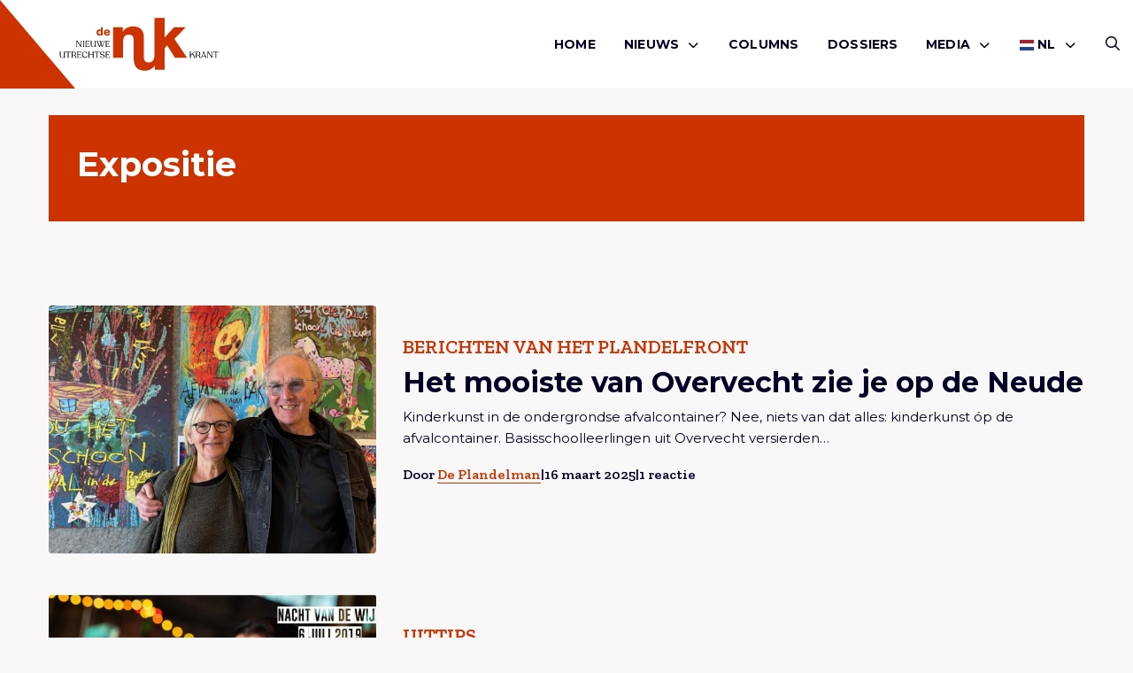

--- FILE ---
content_type: text/html; charset=UTF-8
request_url: https://denuk.nl/tag/expositie/
body_size: 8937
content:
<!doctype html>
<html lang="nl-NL">
<head>
    <meta charset="UTF-8"/>
    <meta name="viewport" content="width=device-width, initial-scale=1"/>
	<meta name='robots' content='index, follow, max-image-preview:large, max-snippet:-1, max-video-preview:-1' />

	<!-- This site is optimized with the Yoast SEO plugin v26.6 - https://yoast.com/wordpress/plugins/seo/ -->
	<title>expositie - De Nuk</title>
	<link rel="canonical" href="https://denuk.nl/tag/expositie/" />
	<meta property="og:locale" content="nl_NL" />
	<meta property="og:type" content="article" />
	<meta property="og:title" content="expositie - De Nuk" />
	<meta property="og:url" content="https://denuk.nl/tag/expositie/" />
	<meta property="og:site_name" content="De Nuk" />
	<meta name="twitter:card" content="summary_large_image" />
	<meta name="twitter:site" content="@denukutrecht" />
	<script type="application/ld+json" class="yoast-schema-graph">{"@context":"https://schema.org","@graph":[{"@type":"CollectionPage","@id":"https://denuk.nl/tag/expositie/","url":"https://denuk.nl/tag/expositie/","name":"expositie - De Nuk","isPartOf":{"@id":"https://denuk.nl/#website"},"primaryImageOfPage":{"@id":"https://denuk.nl/tag/expositie/#primaryimage"},"image":{"@id":"https://denuk.nl/tag/expositie/#primaryimage"},"thumbnailUrl":"https://denuk.nl/wp-content/uploads/2025/03/IMG_3949-scaled.jpg","breadcrumb":{"@id":"https://denuk.nl/tag/expositie/#breadcrumb"},"inLanguage":"nl-NL"},{"@type":"ImageObject","inLanguage":"nl-NL","@id":"https://denuk.nl/tag/expositie/#primaryimage","url":"https://denuk.nl/wp-content/uploads/2025/03/IMG_3949-scaled.jpg","contentUrl":"https://denuk.nl/wp-content/uploads/2025/03/IMG_3949-scaled.jpg","width":2560,"height":1920,"caption":"Jaap &amp; Janne, goede buren die Overvecht laten stralen. Foto: Plandelman."},{"@type":"BreadcrumbList","@id":"https://denuk.nl/tag/expositie/#breadcrumb","itemListElement":[{"@type":"ListItem","position":1,"name":"Home","item":"https://denuk.nl/"},{"@type":"ListItem","position":2,"name":"expositie"}]},{"@type":"WebSite","@id":"https://denuk.nl/#website","url":"https://denuk.nl/","name":"De Nuk","description":"De Nieuwe Utrechtse Krant","potentialAction":[{"@type":"SearchAction","target":{"@type":"EntryPoint","urlTemplate":"https://denuk.nl/?s={search_term_string}"},"query-input":{"@type":"PropertyValueSpecification","valueRequired":true,"valueName":"search_term_string"}}],"inLanguage":"nl-NL"}]}</script>
	<!-- / Yoast SEO plugin. -->


<link rel="alternate" type="application/rss+xml" title="De Nuk &raquo; feed" href="https://denuk.nl/feed/" />
<link rel="alternate" type="application/rss+xml" title="De Nuk &raquo; reacties feed" href="https://denuk.nl/comments/feed/" />
<link rel="alternate" type="application/rss+xml" title="De Nuk &raquo; expositie tag feed" href="https://denuk.nl/tag/expositie/feed/" />
<style id='wp-img-auto-sizes-contain-inline-css' type='text/css'>
img:is([sizes=auto i],[sizes^="auto," i]){contain-intrinsic-size:3000px 1500px}
/*# sourceURL=wp-img-auto-sizes-contain-inline-css */
</style>
<link rel='stylesheet' id='wp-style-css' href='https://denuk.nl/wp-content/themes/treesign/assets/css/style.min.css?ver=1.5.1' type='text/css' media='all' />
<link rel='stylesheet' id='block-style-css' href='https://denuk.nl/wp-content/themes/treesign/assets/css/editor-style.min.css?ver=1.5.1' type='text/css' media='all' />
<link rel='stylesheet' id='searchwp-results-page-css' href='https://denuk.nl/wp-content/plugins/searchwp/assets/css/frontend/results-page.css?ver=4.3.9' type='text/css' media='all' />
<script src="https://denuk.nl/wp-includes/js/jquery/jquery.min.js?ver=3.7.1" id="jquery-core-js"></script>
<script src="https://denuk.nl/wp-content/themes/treesign/assets/js/library.min.js?ver=6.9" id="library-js"></script>
<script id="scripts-js-extra">
var trsn_vars = {"wpurl":"https://denuk.nl","ajaxurl":"https://denuk.nl/wp-admin/admin-ajax.php","stylesheet_directory_uri":"https://denuk.nl/wp-content/themes/treesign","currentpage":"https://denuk.nl/het-mooiste-van-overvecht-zie-je-op-de-neude/"};
//# sourceURL=scripts-js-extra
</script>
<script src="https://denuk.nl/wp-content/themes/treesign/assets/js/scripts.min.js?ver=6.9" id="scripts-js"></script>
<link rel="https://api.w.org/" href="https://denuk.nl/wp-json/" /><link rel="alternate" title="JSON" type="application/json" href="https://denuk.nl/wp-json/wp/v2/tags/5273" /><link rel="EditURI" type="application/rsd+xml" title="RSD" href="https://denuk.nl/xmlrpc.php?rsd" />
<meta name="generator" content="WordPress 6.9" />
<link rel="icon" href="https://denuk.nl/wp-content/uploads/2018/12/De-Nuk-Logo-Icon-1-150x150.png" sizes="32x32" />
<link rel="icon" href="https://denuk.nl/wp-content/uploads/2018/12/De-Nuk-Logo-Icon-1.png" sizes="192x192" />
<link rel="apple-touch-icon" href="https://denuk.nl/wp-content/uploads/2018/12/De-Nuk-Logo-Icon-1-180x180.png" />
<meta name="msapplication-TileImage" content="https://denuk.nl/wp-content/uploads/2018/12/De-Nuk-Logo-Icon-1.png" />
		<style id="wp-custom-css">
			

.post-media img {
  width: 40%;
}

.blog-intro .article-card.featured .img-box.top img,
.article-card--img-box.img-box.top img {
	    object-position: top;
}


@media screen and (max-width:768px) {
.blog-intro .article-card .img-box,
.blog-intro .article-card.featured .img-box {
		height:auto;
	aspect-ratio:16/9;
}
	
	.single-article-share {
		flex-wrap:wrap;
		gap:1rem;
	
	}
		.single-header h1 {
				font-size:24px;
			    word-wrap: break-word;
			        overflow-wrap: break-word;
		}
	
	.wp-block-heading {
		font-size:20px;
			    word-wrap: break-word;
		        overflow-wrap: break-word;
	}
}


.comment-body p a {
	    word-break: break-all;
	        overflow-wrap: break-word;
}

.meta {
	flex-wrap:wrap;
}

	@media screen and (max-width:768px) {
		.category-box {

	    flex-wrap: wrap;
}
}


.advertising-image-title-container {
	    position: absolute;
    bottom: 24px;
    color: #fff;
    font-size: 1.0625rem;
    left: 24px;
    z-index: 1;
    right: 24px;
}

.advertising-container .advertising-image .advertising-image-title-container h3 {
	position:relative;
	inset:unset;
}

.advertising-container .advertising-image .advertising-image-title-container p {
	margin-bottom:0;
}

.advertising-container .advertising-image .advertising-image-title-container {
	display:flex;
	align-items:flex-end;
	    flex-wrap: wrap;
	justify-content:space-between;
}


.advertising-container .advertising-image .advertising-image-title-container .btn {
	    border: 1px solid #fff;
    background-color: transparent;
    color: #fff;
	padding: .25rem 1.375rem !important;

}

.advertising-container .advertising-image img {
	height:300px;
}

	@media screen and (max-width:768px) {
.advertising-container .advertising-image img {
	height:auto;
}
		
		.advertising-container .advertising-image .advertising-image-title-container {
			gap:1rem;
		}
}

.blog-intro .article-card.extend .img-box {
	height:100%;
}

.blog-intro .article-card.extend .img-box h2 {
	bottom:3rem;
}
.blog-intro .article-card.extend .meta li {
	color:#fff;
}

.blog-intro .article-card.extend .meta {
	padding:0;
	left:1rem;
	position:absolute;
	bottom:1rem;
}

.blog-intro .article-card.extend .article-card--inner {
	display:none;
}

.meta {
	gap:6px;
}

.advertising-donation .advertising-image {
	margin:0;
}

.advertising-donation  .btn{
	color:#fff;
	border-color:#fff;
}

.advertising-donation {
		margin:0 !important;
	padding:0;
	display:inline-block;
	background-color:transparent;
	width:100%;
}

.advertising-donation .meta-inner {
	position:absolute;
	z-index:9;
	bottom:2rem;
	left:2rem;
}

.advertising-container  .advertising-donation .advertising-image::after {
	
}

.advertising-donation .meta-inner h3 {
	color:#fff;
	margin-bottom:1rem;
}

.advertising .inner p {
	margin-bottom:1rem;
}

.wp-block-video {
	height:unset;
	padding:0;
	margin:2rem 0;
}
.wp-block-video video {
	position: relative;
}

.meta li a {
	text-decoration:none !important;
}		</style>
		    <link rel="preconnect" href="https://fonts.gstatic.com">

    <link rel="apple-touch-icon" sizes="180x180" href="/apple-touch-icon.png?v=2345">
    <link rel="icon" type="image/png" sizes="32x32" href="/favicon-32x32.png?v=2345">
    <link rel="icon" type="image/png" sizes="16x16" href="/favicon-16x16.png?v=2345">
    <link rel="manifest" href="/site.webmanifest?v=2345">
    <link rel="shortcut icon" href="/favicon.ico?v=2345">
    <meta name="msapplication-TileColor" content="#cc3300">
    <meta name="theme-color" content="#ffffff">

    <!-- Google tag (gtag.js) -->
<script async src="https://www.googletagmanager.com/gtag/js?id=G-VL6YK8R6KV"></script>
<script>
  window.dataLayer = window.dataLayer || [];
  function gtag(){dataLayer.push(arguments);}
  gtag('js', new Date());

  gtag('config', 'G-VL6YK8R6KV');
</script>
<style id='global-styles-inline-css' type='text/css'>
:root{--wp--preset--aspect-ratio--square: 1;--wp--preset--aspect-ratio--4-3: 4/3;--wp--preset--aspect-ratio--3-4: 3/4;--wp--preset--aspect-ratio--3-2: 3/2;--wp--preset--aspect-ratio--2-3: 2/3;--wp--preset--aspect-ratio--16-9: 16/9;--wp--preset--aspect-ratio--9-16: 9/16;--wp--preset--color--black: #000000;--wp--preset--color--cyan-bluish-gray: #abb8c3;--wp--preset--color--white: #ffffff;--wp--preset--color--pale-pink: #f78da7;--wp--preset--color--vivid-red: #cf2e2e;--wp--preset--color--luminous-vivid-orange: #ff6900;--wp--preset--color--luminous-vivid-amber: #fcb900;--wp--preset--color--light-green-cyan: #7bdcb5;--wp--preset--color--vivid-green-cyan: #00d084;--wp--preset--color--pale-cyan-blue: #8ed1fc;--wp--preset--color--vivid-cyan-blue: #0693e3;--wp--preset--color--vivid-purple: #9b51e0;--wp--preset--color--custom-red: #CC3300;--wp--preset--color--custom-green: #0f770f;--wp--preset--color--custom-orange: #ff7813;--wp--preset--gradient--vivid-cyan-blue-to-vivid-purple: linear-gradient(135deg,rgb(6,147,227) 0%,rgb(155,81,224) 100%);--wp--preset--gradient--light-green-cyan-to-vivid-green-cyan: linear-gradient(135deg,rgb(122,220,180) 0%,rgb(0,208,130) 100%);--wp--preset--gradient--luminous-vivid-amber-to-luminous-vivid-orange: linear-gradient(135deg,rgb(252,185,0) 0%,rgb(255,105,0) 100%);--wp--preset--gradient--luminous-vivid-orange-to-vivid-red: linear-gradient(135deg,rgb(255,105,0) 0%,rgb(207,46,46) 100%);--wp--preset--gradient--very-light-gray-to-cyan-bluish-gray: linear-gradient(135deg,rgb(238,238,238) 0%,rgb(169,184,195) 100%);--wp--preset--gradient--cool-to-warm-spectrum: linear-gradient(135deg,rgb(74,234,220) 0%,rgb(151,120,209) 20%,rgb(207,42,186) 40%,rgb(238,44,130) 60%,rgb(251,105,98) 80%,rgb(254,248,76) 100%);--wp--preset--gradient--blush-light-purple: linear-gradient(135deg,rgb(255,206,236) 0%,rgb(152,150,240) 100%);--wp--preset--gradient--blush-bordeaux: linear-gradient(135deg,rgb(254,205,165) 0%,rgb(254,45,45) 50%,rgb(107,0,62) 100%);--wp--preset--gradient--luminous-dusk: linear-gradient(135deg,rgb(255,203,112) 0%,rgb(199,81,192) 50%,rgb(65,88,208) 100%);--wp--preset--gradient--pale-ocean: linear-gradient(135deg,rgb(255,245,203) 0%,rgb(182,227,212) 50%,rgb(51,167,181) 100%);--wp--preset--gradient--electric-grass: linear-gradient(135deg,rgb(202,248,128) 0%,rgb(113,206,126) 100%);--wp--preset--gradient--midnight: linear-gradient(135deg,rgb(2,3,129) 0%,rgb(40,116,252) 100%);--wp--preset--font-size--small: 13px;--wp--preset--font-size--medium: 20px;--wp--preset--font-size--large: 36px;--wp--preset--font-size--x-large: 42px;--wp--preset--spacing--20: 0.44rem;--wp--preset--spacing--30: 0.67rem;--wp--preset--spacing--40: 1rem;--wp--preset--spacing--50: 1.5rem;--wp--preset--spacing--60: 2.25rem;--wp--preset--spacing--70: 3.38rem;--wp--preset--spacing--80: 5.06rem;--wp--preset--shadow--natural: 6px 6px 9px rgba(0, 0, 0, 0.2);--wp--preset--shadow--deep: 12px 12px 50px rgba(0, 0, 0, 0.4);--wp--preset--shadow--sharp: 6px 6px 0px rgba(0, 0, 0, 0.2);--wp--preset--shadow--outlined: 6px 6px 0px -3px rgb(255, 255, 255), 6px 6px rgb(0, 0, 0);--wp--preset--shadow--crisp: 6px 6px 0px rgb(0, 0, 0);}:root { --wp--style--global--content-size: 800px;--wp--style--global--wide-size: 1000px; }:where(body) { margin: 0; }.wp-site-blocks > .alignleft { float: left; margin-right: 2em; }.wp-site-blocks > .alignright { float: right; margin-left: 2em; }.wp-site-blocks > .aligncenter { justify-content: center; margin-left: auto; margin-right: auto; }:where(.is-layout-flex){gap: 0.5em;}:where(.is-layout-grid){gap: 0.5em;}.is-layout-flow > .alignleft{float: left;margin-inline-start: 0;margin-inline-end: 2em;}.is-layout-flow > .alignright{float: right;margin-inline-start: 2em;margin-inline-end: 0;}.is-layout-flow > .aligncenter{margin-left: auto !important;margin-right: auto !important;}.is-layout-constrained > .alignleft{float: left;margin-inline-start: 0;margin-inline-end: 2em;}.is-layout-constrained > .alignright{float: right;margin-inline-start: 2em;margin-inline-end: 0;}.is-layout-constrained > .aligncenter{margin-left: auto !important;margin-right: auto !important;}.is-layout-constrained > :where(:not(.alignleft):not(.alignright):not(.alignfull)){max-width: var(--wp--style--global--content-size);margin-left: auto !important;margin-right: auto !important;}.is-layout-constrained > .alignwide{max-width: var(--wp--style--global--wide-size);}body .is-layout-flex{display: flex;}.is-layout-flex{flex-wrap: wrap;align-items: center;}.is-layout-flex > :is(*, div){margin: 0;}body .is-layout-grid{display: grid;}.is-layout-grid > :is(*, div){margin: 0;}body{padding-top: 0px;padding-right: 0px;padding-bottom: 0px;padding-left: 0px;}a:where(:not(.wp-element-button)){text-decoration: underline;}:root :where(.wp-element-button, .wp-block-button__link){background-color: #32373c;border-width: 0;color: #fff;font-family: inherit;font-size: inherit;font-style: inherit;font-weight: inherit;letter-spacing: inherit;line-height: inherit;padding-top: calc(0.667em + 2px);padding-right: calc(1.333em + 2px);padding-bottom: calc(0.667em + 2px);padding-left: calc(1.333em + 2px);text-decoration: none;text-transform: inherit;}.has-black-color{color: var(--wp--preset--color--black) !important;}.has-cyan-bluish-gray-color{color: var(--wp--preset--color--cyan-bluish-gray) !important;}.has-white-color{color: var(--wp--preset--color--white) !important;}.has-pale-pink-color{color: var(--wp--preset--color--pale-pink) !important;}.has-vivid-red-color{color: var(--wp--preset--color--vivid-red) !important;}.has-luminous-vivid-orange-color{color: var(--wp--preset--color--luminous-vivid-orange) !important;}.has-luminous-vivid-amber-color{color: var(--wp--preset--color--luminous-vivid-amber) !important;}.has-light-green-cyan-color{color: var(--wp--preset--color--light-green-cyan) !important;}.has-vivid-green-cyan-color{color: var(--wp--preset--color--vivid-green-cyan) !important;}.has-pale-cyan-blue-color{color: var(--wp--preset--color--pale-cyan-blue) !important;}.has-vivid-cyan-blue-color{color: var(--wp--preset--color--vivid-cyan-blue) !important;}.has-vivid-purple-color{color: var(--wp--preset--color--vivid-purple) !important;}.has-custom-red-color{color: var(--wp--preset--color--custom-red) !important;}.has-custom-green-color{color: var(--wp--preset--color--custom-green) !important;}.has-custom-orange-color{color: var(--wp--preset--color--custom-orange) !important;}.has-black-background-color{background-color: var(--wp--preset--color--black) !important;}.has-cyan-bluish-gray-background-color{background-color: var(--wp--preset--color--cyan-bluish-gray) !important;}.has-white-background-color{background-color: var(--wp--preset--color--white) !important;}.has-pale-pink-background-color{background-color: var(--wp--preset--color--pale-pink) !important;}.has-vivid-red-background-color{background-color: var(--wp--preset--color--vivid-red) !important;}.has-luminous-vivid-orange-background-color{background-color: var(--wp--preset--color--luminous-vivid-orange) !important;}.has-luminous-vivid-amber-background-color{background-color: var(--wp--preset--color--luminous-vivid-amber) !important;}.has-light-green-cyan-background-color{background-color: var(--wp--preset--color--light-green-cyan) !important;}.has-vivid-green-cyan-background-color{background-color: var(--wp--preset--color--vivid-green-cyan) !important;}.has-pale-cyan-blue-background-color{background-color: var(--wp--preset--color--pale-cyan-blue) !important;}.has-vivid-cyan-blue-background-color{background-color: var(--wp--preset--color--vivid-cyan-blue) !important;}.has-vivid-purple-background-color{background-color: var(--wp--preset--color--vivid-purple) !important;}.has-custom-red-background-color{background-color: var(--wp--preset--color--custom-red) !important;}.has-custom-green-background-color{background-color: var(--wp--preset--color--custom-green) !important;}.has-custom-orange-background-color{background-color: var(--wp--preset--color--custom-orange) !important;}.has-black-border-color{border-color: var(--wp--preset--color--black) !important;}.has-cyan-bluish-gray-border-color{border-color: var(--wp--preset--color--cyan-bluish-gray) !important;}.has-white-border-color{border-color: var(--wp--preset--color--white) !important;}.has-pale-pink-border-color{border-color: var(--wp--preset--color--pale-pink) !important;}.has-vivid-red-border-color{border-color: var(--wp--preset--color--vivid-red) !important;}.has-luminous-vivid-orange-border-color{border-color: var(--wp--preset--color--luminous-vivid-orange) !important;}.has-luminous-vivid-amber-border-color{border-color: var(--wp--preset--color--luminous-vivid-amber) !important;}.has-light-green-cyan-border-color{border-color: var(--wp--preset--color--light-green-cyan) !important;}.has-vivid-green-cyan-border-color{border-color: var(--wp--preset--color--vivid-green-cyan) !important;}.has-pale-cyan-blue-border-color{border-color: var(--wp--preset--color--pale-cyan-blue) !important;}.has-vivid-cyan-blue-border-color{border-color: var(--wp--preset--color--vivid-cyan-blue) !important;}.has-vivid-purple-border-color{border-color: var(--wp--preset--color--vivid-purple) !important;}.has-custom-red-border-color{border-color: var(--wp--preset--color--custom-red) !important;}.has-custom-green-border-color{border-color: var(--wp--preset--color--custom-green) !important;}.has-custom-orange-border-color{border-color: var(--wp--preset--color--custom-orange) !important;}.has-vivid-cyan-blue-to-vivid-purple-gradient-background{background: var(--wp--preset--gradient--vivid-cyan-blue-to-vivid-purple) !important;}.has-light-green-cyan-to-vivid-green-cyan-gradient-background{background: var(--wp--preset--gradient--light-green-cyan-to-vivid-green-cyan) !important;}.has-luminous-vivid-amber-to-luminous-vivid-orange-gradient-background{background: var(--wp--preset--gradient--luminous-vivid-amber-to-luminous-vivid-orange) !important;}.has-luminous-vivid-orange-to-vivid-red-gradient-background{background: var(--wp--preset--gradient--luminous-vivid-orange-to-vivid-red) !important;}.has-very-light-gray-to-cyan-bluish-gray-gradient-background{background: var(--wp--preset--gradient--very-light-gray-to-cyan-bluish-gray) !important;}.has-cool-to-warm-spectrum-gradient-background{background: var(--wp--preset--gradient--cool-to-warm-spectrum) !important;}.has-blush-light-purple-gradient-background{background: var(--wp--preset--gradient--blush-light-purple) !important;}.has-blush-bordeaux-gradient-background{background: var(--wp--preset--gradient--blush-bordeaux) !important;}.has-luminous-dusk-gradient-background{background: var(--wp--preset--gradient--luminous-dusk) !important;}.has-pale-ocean-gradient-background{background: var(--wp--preset--gradient--pale-ocean) !important;}.has-electric-grass-gradient-background{background: var(--wp--preset--gradient--electric-grass) !important;}.has-midnight-gradient-background{background: var(--wp--preset--gradient--midnight) !important;}.has-small-font-size{font-size: var(--wp--preset--font-size--small) !important;}.has-medium-font-size{font-size: var(--wp--preset--font-size--medium) !important;}.has-large-font-size{font-size: var(--wp--preset--font-size--large) !important;}.has-x-large-font-size{font-size: var(--wp--preset--font-size--x-large) !important;}
/*# sourceURL=global-styles-inline-css */
</style>
</head>

<body class="archive tag tag-expositie tag-5273 wp-theme-treesign option-red" >
<div id="page" class="site">
	<header class="nav-down site-header option-red">
    <div class="grid-container">
        <div class="grid-x">
            <div class="cell large-3 small-4">
                <a href="/">
                    <img class="site-logo" src="https://denuk.nl/wp-content/themes/treesign/assets/images/de-nuk-red.svg" alt="Logo De Nuk">
                    <span class="slogan">
                        <img class="icon" src="https://denuk.nl/wp-content/themes/treesign/assets/images/de-nuk-icon.svg" alt="Logo De Nuk">
                    <img class="slogan" src="https://denuk.nl/wp-content/themes/treesign/assets/images/de-nuk-slogan.svg" alt="Logo De Nuk">
                    </span>
                </a>
            </div>
            <div class="cell large-9 small-8">
        <div class="header-container">
            <button id="openMenu">
                <i class="far fa-bars"></i>
		        Menu            </button>
            <nav class="main-menu" id="site-navigation" aria-label="Main menu">
                <div class="mobile-header">
                    <img src="https://denuk.nl/wp-content/themes/treesign/assets/images/de-nuk-icon.svg" alt="Logo De Nuk">

                    <button id="closeMenu"><i class="far fa-close"></i> Sluiten</button>
                </div>
		        <div class="primary-menu-container"><ul id="menu-hoofdmenu" class="medium-horizontal menu" data-responsive-menu="drilldown large-dropdown" data-parent-link="true" data-submenu-toggle="true" data-back-button='<li class="js-drilldown-back"><a href="javascript:void(0);">Terug</a></li>'><li id="menu-item-63" class="menu-item menu-item-type-post_type menu-item-object-page menu-item-home menu-item-63"><a href="https://denuk.nl/">Home</a></li>
<li id="menu-item-70" class="menu-item menu-item-type-taxonomy menu-item-object-category menu-item-has-children menu-item-70"><a href="https://denuk.nl/category/nieuws/">Nieuws<i class="fa-solid fa-chevron-down"></i></a>
<ul class=" menu sub-menu">
<li class="no-arrow">
<div class="submenu-items-wrap">
<ul class=" menu">
	<li id="menu-item-55062" class="menu-item menu-item-type-taxonomy menu-item-object-category menu-item-55062"><a href="https://denuk.nl/category/algemeen/">Algemeen</a></li>
	<li id="menu-item-55063" class="menu-item menu-item-type-taxonomy menu-item-object-category menu-item-55063"><a href="https://denuk.nl/category/culinair/">culinair</a></li>
	<li id="menu-item-55064" class="menu-item menu-item-type-taxonomy menu-item-object-category menu-item-55064"><a href="https://denuk.nl/category/cultuur/">Cultuur</a></li>
	<li id="menu-item-55065" class="menu-item menu-item-type-taxonomy menu-item-object-category menu-item-55065"><a href="https://denuk.nl/category/duurzaam/">Duurzaam</a></li>
	<li id="menu-item-55066" class="menu-item menu-item-type-taxonomy menu-item-object-category menu-item-55066"><a href="https://denuk.nl/category/lifestyle/">Lifestyle</a></li>
	<li id="menu-item-55067" class="menu-item menu-item-type-taxonomy menu-item-object-category menu-item-55067"><a href="https://denuk.nl/category/mensen/">Mensen</a></li>
	<li id="menu-item-55069" class="menu-item menu-item-type-taxonomy menu-item-object-category menu-item-55069"><a href="https://denuk.nl/category/ondernemen/">Ondernemen</a></li>
	<li id="menu-item-55071" class="menu-item menu-item-type-taxonomy menu-item-object-category menu-item-55071"><a href="https://denuk.nl/category/opmerkelijk/">Opmerkelijk</a></li>
	<li id="menu-item-55070" class="menu-item menu-item-type-taxonomy menu-item-object-category menu-item-55070"><a href="https://denuk.nl/category/opinie/">Opinie</a></li>
	<li id="menu-item-55072" class="menu-item menu-item-type-taxonomy menu-item-object-category menu-item-55072"><a href="https://denuk.nl/category/uitgaan/">Uitgaan</a></li>
	<li id="menu-item-55073" class="menu-item menu-item-type-taxonomy menu-item-object-category menu-item-55073"><a href="https://denuk.nl/category/utrecht-onze-stad/">Utrecht onze stad</a></li>
	<li id="menu-item-58592" class="menu-item menu-item-type-taxonomy menu-item-object-category menu-item-58592"><a href="https://denuk.nl/category/de-nuk-international/">De Nuk International</a></li>

</ul>
</div>
</li>
</ul>
</li>
<li id="menu-item-68" class="menu-item menu-item-type-taxonomy menu-item-object-category menu-item-68"><a href="https://denuk.nl/category/columns/">Columns</a></li>
<li id="menu-item-65" class="menu-item menu-item-type-post_type menu-item-object-page menu-item-65"><a href="https://denuk.nl/dossiers/">Dossiers</a></li>
<li id="menu-item-55084" class="menu-item menu-item-type-custom menu-item-object-custom menu-item-has-children menu-item-55084"><a href="#">Media<i class="fa-solid fa-chevron-down"></i></a>
<ul class=" menu sub-menu">
<li class="no-arrow">
<div class="submenu-items-wrap">
<ul class=" menu">
	<li id="menu-item-55061" class="menu-item menu-item-type-taxonomy menu-item-object-category menu-item-55061"><a href="https://denuk.nl/category/de-nuk-tv/">De Nuk TV</a></li>
	<li id="menu-item-55085" class="menu-item menu-item-type-taxonomy menu-item-object-category menu-item-55085"><a href="https://denuk.nl/category/podcasts/">Podcasts</a></li>

</ul>
</div>
</li>
</ul>
</li>
<li class="menu-item menu-item-gtranslate menu-item-has-children notranslate"><a href="#" data-gt-lang="nl" class="gt-current-wrapper notranslate"><img src="https://denuk.nl/wp-content/plugins/gtranslate/flags/svg/nl.svg" width="16" height="16" alt="nl" loading="lazy"> <span>NL</span></a><ul class="dropdown-menu sub-menu"><li class="menu-item menu-item-gtranslate-child"><a href="#" data-gt-lang="nl" class="gt-current-lang notranslate"><img src="https://denuk.nl/wp-content/plugins/gtranslate/flags/svg/nl.svg" width="16" height="16" alt="nl" loading="lazy"> <span>NL</span></a></li><li class="menu-item menu-item-gtranslate-child"><a href="#" data-gt-lang="en" class="notranslate"><img src="https://denuk.nl/wp-content/plugins/gtranslate/flags/svg/en.svg" width="16" height="16" alt="en" loading="lazy"> <span>EN</span></a></li></ul></li></ul></div>                <div class="sub-menu">
                    <div class="socials">
                        <p class="h6">Volg ons</p>
                        <div class="social-media">
					                                        <a href="https://facebook.com/denukutrecht" target="_blank" rel="noreferrer" title="Volg ons op Facebook"><i class="fab fa-facebook-square"></i></a>
					        					                                        <a href="https://www.instagram.com/denukutrecht/" target="_blank" rel="noreferrer" title="Volg ons op Instagram"><i class="fa-brands fa-instagram-square"></i></a>
					        					                                        <a href="https://www.youtube.com/channel/UCITbDVS41EnTpeHxfXDUufA" target="_blank" rel="noreferrer" title="Volg ons op Youtube"><i class="fa-brands fa-youtube"></i></a>
					        					                                </div>
                    </div>
                </div>
            </nav>

            <div class="second-menu">
                <a href="/zoeken/" class="search-button"><i class="far fa-search"></i></a>
            </div>
        </div>

            </div>
        </div>
    </div>
    <div class="triangle"></div>

	</header>

    <main id="main" class="site-main" role="main">
    <section class="category-header">
        <div class="grid-container">
            <div class="grid-x grid-margin-x grid-margin-y">
                <div class="cell large-12">
                    <div class="category-box">
                                                <div class="category-inner invert">
                                                        <h1>Expositie</h1>
                                                    </div>
                    </div>
                </div>
            </div>
        </div>
    </section>

    <section class="grid">
        <div class="grid-container">
            <div class="grid-x grid-margin-x grid-margin-y">
                <!--fwp-loop-->
                    <div class="cell medium-3 large-12 first">
                        <article class="category-card ">
    <div class="grid-x grid-margin-x grid-margin-y">
        <div class="cell large-4">
            <div class="category-card--img-box img-box has-image">
				<img width="600" height="600" src="https://denuk.nl/wp-content/uploads/2025/03/IMG_3949-600x600.jpg" class="attachment-trsn-medium size-trsn-medium wp-post-image" alt="" decoding="async" srcset="https://denuk.nl/wp-content/uploads/2025/03/IMG_3949-600x600.jpg 600w, https://denuk.nl/wp-content/uploads/2025/03/IMG_3949-150x150.jpg 150w, https://denuk.nl/wp-content/uploads/2025/03/IMG_3949-300x300.jpg 300w" sizes="(max-width: 600px) 100vw, 600px" />                                  <a href="https://denuk.nl/het-mooiste-van-overvecht-zie-je-op-de-neude/" class="sr-link">
                <span class="screen-reader-text">
                    Lees meer overHet mooiste van Overvecht zie je op de Neude                </span>
                </a>
            </div>
        </div>
        <div class="cell large-8">
            <div class="inner">
                <div class="subtitle">
					Berichten van het plandelfront                </div>
				<h2>Het mooiste van Overvecht zie je op de Neude</h3>                <p>
					Kinderkunst in de ondergrondse afvalcontainer? Nee, niets van dat alles: kinderkunst óp de afvalcontainer. Basisschoolleerlingen uit Overvecht versierden&hellip;                </p>

                <a href="https://denuk.nl/het-mooiste-van-overvecht-zie-je-op-de-neude/" class="sr-link">
        <span class="screen-reader-text">
            Lees meer overHet mooiste van Overvecht zie je op de Neude        </span>
                </a>
            </div>
	        
            <ul class="meta">
				                <li>Door                    <a href="https://denuk.nl/author/plandelman/">De Plandelman</a>
                </li>
                <li>|</li>
                <li>16 maart 2025</li>
				<li>|</li><li><span>1 reactie</span></li>            </ul>

                    </div>
    </div>


</article>
                    </div>


                                        <div class="cell medium-3 large-12 ">
                        <article class="category-card ">
    <div class="grid-x grid-margin-x grid-margin-y">
        <div class="cell large-4">
            <div class="category-card--img-box img-box has-image">
				<img width="600" height="400" src="https://denuk.nl/wp-content/uploads/2019/07/nacht-van-de-wijn.jpg" class="attachment-trsn-medium size-trsn-medium wp-post-image" alt="" decoding="async" loading="lazy" srcset="https://denuk.nl/wp-content/uploads/2019/07/nacht-van-de-wijn.jpg 984w, https://denuk.nl/wp-content/uploads/2019/07/nacht-van-de-wijn-300x200.jpg 300w, https://denuk.nl/wp-content/uploads/2019/07/nacht-van-de-wijn-768x512.jpg 768w" sizes="auto, (max-width: 600px) 100vw, 600px" />                                  <a href="https://denuk.nl/waar-kan-ik-heen-questlove-nacht-van-de-wijn-sjoeltoernooi/" class="sr-link">
                <span class="screen-reader-text">
                    Lees meer overWaar kan ik heen? Questlove, Nacht van de Wijn, Sjoeltoernooi                </span>
                </a>
            </div>
        </div>
        <div class="cell large-8">
            <div class="inner">
                <div class="subtitle">
					Uittips                </div>
				<h2>Waar kan ik heen? Questlove, Nacht van de Wijn, Sjoeltoernooi</h3>                <p>
					Ieder weekend is er van alles te doen in de stad. Maar wat als je door de bomen&hellip;                </p>

                <a href="https://denuk.nl/waar-kan-ik-heen-questlove-nacht-van-de-wijn-sjoeltoernooi/" class="sr-link">
        <span class="screen-reader-text">
            Lees meer overWaar kan ik heen? Questlove, Nacht van de Wijn, Sjoeltoernooi        </span>
                </a>
            </div>
	        
            <ul class="meta">
				                <li>Door                    <a href="https://denuk.nl/author/bas-koppe/">Bas Koppe</a>
                </li>
                <li>|</li>
                <li>4 juli 2019</li>
				            </ul>

                    </div>
    </div>


</article>
                    </div>


                                        <div class="cell medium-3 large-12 ">
                        <article class="category-card ">
    <div class="grid-x grid-margin-x grid-margin-y">
        <div class="cell large-4">
            <div class="category-card--img-box img-box has-image">
				<img width="600" height="450" src="https://denuk.nl/wp-content/uploads/2019/05/Binnentuin-Priorij_Ossip-van-Duivenbode.jpg" class="attachment-trsn-medium size-trsn-medium wp-post-image" alt="" decoding="async" loading="lazy" srcset="https://denuk.nl/wp-content/uploads/2019/05/Binnentuin-Priorij_Ossip-van-Duivenbode.jpg 1500w, https://denuk.nl/wp-content/uploads/2019/05/Binnentuin-Priorij_Ossip-van-Duivenbode-300x225.jpg 300w, https://denuk.nl/wp-content/uploads/2019/05/Binnentuin-Priorij_Ossip-van-Duivenbode-768x576.jpg 768w, https://denuk.nl/wp-content/uploads/2019/05/Binnentuin-Priorij_Ossip-van-Duivenbode-1024x768.jpg 1024w, https://denuk.nl/wp-content/uploads/2019/05/Binnentuin-Priorij_Ossip-van-Duivenbode-200x150.jpg 200w, https://denuk.nl/wp-content/uploads/2019/05/Binnentuin-Priorij_Ossip-van-Duivenbode-1100x825.jpg 1100w" sizes="auto, (max-width: 600px) 100vw, 600px" />                                  <a href="https://denuk.nl/een-huis-voor-de-geest-tentoonstelling-bijzondere-architectuur-op-buitenplaats-doornburgh/" class="sr-link">
                <span class="screen-reader-text">
                    Lees meer overEen huis voor de geest: tentoonstelling over bijzondere architectuur op Buitenplaats Doornburgh                </span>
                </a>
            </div>
        </div>
        <div class="cell large-8">
            <div class="inner">
                <div class="subtitle">
					Tentoonstelling                </div>
				<h2>Een huis voor de geest: tentoonstelling over bijzondere architectuur op Buitenplaats Doornburgh</h3>                <p>
					Op donderdag 16 mei is de opening van de tentoonstelling Een Huis voor de Geest, over Dom Hans&hellip;                </p>

                <a href="https://denuk.nl/een-huis-voor-de-geest-tentoonstelling-bijzondere-architectuur-op-buitenplaats-doornburgh/" class="sr-link">
        <span class="screen-reader-text">
            Lees meer overEen huis voor de geest: tentoonstelling over bijzondere architectuur op Buitenplaats Doornburgh        </span>
                </a>
            </div>
	        
            <ul class="meta">
				                <li>Door                    <a href="https://denuk.nl/author/redactie/">Redactie</a>
                </li>
                <li>|</li>
                <li>15 mei 2019</li>
				            </ul>

                    </div>
    </div>


</article>
                    </div>


                                          
                                            <div class="cell medium-3 large-12 ">
                        <article class="category-card ">
    <div class="grid-x grid-margin-x grid-margin-y">
        <div class="cell large-4">
            <div class="category-card--img-box img-box has-image">
				<img width="600" height="426" src="https://denuk.nl/wp-content/uploads/2019/04/Otto-Hamer-voorkant.jpg" class="attachment-trsn-medium size-trsn-medium wp-post-image" alt="" decoding="async" loading="lazy" srcset="https://denuk.nl/wp-content/uploads/2019/04/Otto-Hamer-voorkant.jpg 1500w, https://denuk.nl/wp-content/uploads/2019/04/Otto-Hamer-voorkant-300x213.jpg 300w, https://denuk.nl/wp-content/uploads/2019/04/Otto-Hamer-voorkant-768x545.jpg 768w, https://denuk.nl/wp-content/uploads/2019/04/Otto-Hamer-voorkant-1024x726.jpg 1024w, https://denuk.nl/wp-content/uploads/2019/04/Otto-Hamer-voorkant-550x390.jpg 550w, https://denuk.nl/wp-content/uploads/2019/04/Otto-Hamer-voorkant-1100x780.jpg 1100w" sizes="auto, (max-width: 600px) 100vw, 600px" />                                  <a href="https://denuk.nl/otto-hamer-exposeert-kuub/" class="sr-link">
                <span class="screen-reader-text">
                    Lees meer overOtto Hamer exposeert in KUUB                 </span>
                </a>
            </div>
        </div>
        <div class="cell large-8">
            <div class="inner">
                <div class="subtitle">
					Expositie                </div>
				<h2>Otto Hamer exposeert in KUUB </h3>                <p>
					De tachtigjarige Utrechtse kunstenaar Otto Hamer (1938) toont vanaf vrijdag 19 april tot zondag 28 april zijn constructivistische schilderijen in galerie KUUB, Pieterstraat 3 in&hellip;                </p>

                <a href="https://denuk.nl/otto-hamer-exposeert-kuub/" class="sr-link">
        <span class="screen-reader-text">
            Lees meer overOtto Hamer exposeert in KUUB         </span>
                </a>
            </div>
	        
            <ul class="meta">
				                <li>Door                    <a href="https://denuk.nl/author/marcel-gieling/">Marcel Gieling</a>
                </li>
                <li>|</li>
                <li>10 april 2019</li>
				            </ul>

                    </div>
    </div>


</article>
                    </div>


                                        <div class="cell medium-3 large-12 ">
                        <article class="category-card ">
    <div class="grid-x grid-margin-x grid-margin-y">
        <div class="cell large-4">
            <div class="category-card--img-box img-box has-image">
				<img width="341" height="512" src="https://denuk.nl/wp-content/uploads/2019/02/hartzema.jpg" class="attachment-trsn-medium size-trsn-medium wp-post-image" alt="" decoding="async" loading="lazy" srcset="https://denuk.nl/wp-content/uploads/2019/02/hartzema.jpg 341w, https://denuk.nl/wp-content/uploads/2019/02/hartzema-200x300.jpg 200w" sizes="auto, (max-width: 341px) 100vw, 341px" />                                  <a href="https://denuk.nl/postume-expositie-voor-jan-pieter-hartzema/" class="sr-link">
                <span class="screen-reader-text">
                    Lees meer overPostume expositie voor Jan Pieter Hartzema                </span>
                </a>
            </div>
        </div>
        <div class="cell large-8">
            <div class="inner">
                <div class="subtitle">
					Galerie Waterbolk                </div>
				<h2>Postume expositie voor Jan Pieter Hartzema</h3>                <p>
					Net voor kerstmis overleed de Utrechtse kunstschilder Jan Pieter Hartzema (1954-2018). Zijn overlijden was voor al zijn vrienden,&hellip;                </p>

                <a href="https://denuk.nl/postume-expositie-voor-jan-pieter-hartzema/" class="sr-link">
        <span class="screen-reader-text">
            Lees meer overPostume expositie voor Jan Pieter Hartzema        </span>
                </a>
            </div>
	        
            <ul class="meta">
				                <li>Door                    <a href="https://denuk.nl/author/marcel-gieling/">Marcel Gieling</a>
                </li>
                <li>|</li>
                <li>16 februari 2019</li>
				<li>|</li><li><span>2 reacties</span></li>            </ul>

                    </div>
    </div>


</article>
                    </div>


                                </div>
            <div class="pagination-container">
                <div class="facetwp-facet facetwp-facet-post_pagination facetwp-type-pager" data-name="post_pagination" data-type="pager"></div>            </div>
        </div>
    </section>

</main>

<div id="newsletter-popup">
    <div class="popup">
        <button class="close-popup" id="closePopup"><i class="fas fa-close"></i></button>
        <div class="newsletter">
            <p class="h6">Nieuwsbrief</p>
            <p>Wil je op de hoogte blijven van de artikelen van De Nuk?</p>
            <form action="https://denuk.us19.list-manage.com/subscribe/post?u=7b514ded1fbc2241c22869570&amp;id=7d2f315d06" method="post" id="mc-embedded-subscribe-form" name="mc-embedded-subscribe-form" class="validate" target="_blank" novalidate="novalidate" data-np-autofill-form-type="subscribe" data-np-checked="1" data-np-watching="1">
                <input type="email" placeholder="E-mailadres*" value="" name="EMAIL" class="required email mce_inline_error" id="mce-EMAIL" aria-required="true" data-np-uid="122a9c3b-a48c-4967-974f-7e15d514626b" aria-invalid="true" data-np-autofill-field-type="email">
                <!-- real people should not fill this in and expect good things - do not remove this or risk form bot signups-->
                <!-- <div style="position: absolute; left: -5000px;" aria-hidden="true"><input type="text" name="b_7b514ded1fbc2241c22869570_7d2f315d06" tabindex="-1" value=""></div> -->
                <input type="submit" value="Inschrijven" name="subscribe" id="mc-embedded-subscribe" class="button">
            </form>
        </div>
    </div>
</div>

<footer>
    <div class="grid-container">
        <div class="grid-x grid-margin-x grid-margin-y">
            <div class="cell large-2">
				                <p class="h6">Contact</p>
				<div class="menu-contact-container"><ul><li id="menu-item-55078" class="menu-item menu-item-type-custom menu-item-object-custom menu-item-55078"><a href="mailto:redactie@denuk.nl">redactie@denuk.nl</a></li>
<li id="menu-item-55079" class="menu-item menu-item-type-post_type menu-item-object-page menu-item-55079"><a href="https://denuk.nl/colofon/">Colofon</a></li>
<li id="menu-item-55080" class="menu-item menu-item-type-post_type menu-item-object-page menu-item-55080"><a href="https://denuk.nl/adverteren/">Adverteren</a></li>
</ul></div>            </div>
            <div class="cell large-2">
				                <p class="h6">Disclaimer</p>
				<div class="menu-disclaimer-container"><ul><li id="menu-item-55083" class="menu-item menu-item-type-post_type menu-item-object-page menu-item-privacy-policy menu-item-55083"><a rel="privacy-policy" href="https://denuk.nl/privacy-policy/">Privacy Policy</a></li>
</ul></div>            </div>
            <div class="cell large-3">
                <p class="h6">Volg ons</p>
                <div class="social-media">
					                        <a href="https://facebook.com/denukutrecht" target="_blank" rel="noreferrer" title="Volg ons op Facebook"><i class="fab fa-facebook-square"></i></a>
										                        <a href="https://www.instagram.com/denukutrecht/" target="_blank" rel="noreferrer" title="Volg ons op Instagram"><i class="fa-brands fa-instagram-square"></i></a>
										                        <a href="https://www.youtube.com/channel/UCITbDVS41EnTpeHxfXDUufA" target="_blank" rel="noreferrer" title="Volg ons op Youtube"><i class="fa-brands fa-youtube"></i></a>
										                        <a href="https://twitter.com/denukutrecht" target="_blank" rel="noreferrer" title="Volg ons op X"><i class="fa-brands fa-x-twitter"></i></a>
					                </div>
            </div>
            <div class="cell large-5">
                <div class="newsletter">
                    <p class="h6">Nieuwsbrief</p>
                    <p>Wil je op de hoogte blijven van de artikelen van De Nuk?</p>
                    <form action="https://denuk.us19.list-manage.com/subscribe/post?u=7b514ded1fbc2241c22869570&amp;id=7d2f315d06" method="post" id="mc-embedded-subscribe-form" name="mc-embedded-subscribe-form" class="validate" target="_blank">
                        <div style="width: 100%">
                            <input type="email" name="EMAIL" id="mce-EMAIL" placeholder="Email-adres*" pattern="^([^\x00-\x20\x22\x28\x29\x2c\x2e\x3a-\x3c\x3e\x40\x5b-\x5d\x7f-\xff]+|\x22([^\x0d\x22\x5c\x80-\xff]|\x5c[\x00-\x7f])*\x22)(\x2e([^\x00-\x20\x22\x28\x29\x2c\x2e\x3a-\x3c\x3e\x40\x5b-\x5d\x7f-\xff]+|\x22([^\x0d\x22\x5c\x80-\xff]|\x5c[\x00-\x7f])*\x22))*\x40([^\x00-\x20\x22\x28\x29\x2c\x2e\x3a-\x3c\x3e\x40\x5b-\x5d\x7f-\xff]+|\x5b([^\x0d\x5b-\x5d\x80-\xff]|\x5c[\x00-\x7f])*\x5d)(\x2e([^\x00-\x20\x22\x28\x29\x2c\x2e\x3a-\x3c\x3e\x40\x5b-\x5d\x7f-\xff]+|\x5b([^\x0d\x5b-\x5d\x80-\xff]|\x5c[\x00-\x7f])*\x5d))*(\.\w{2,})+$" required>
                        </div>
                        <div style="position: absolute; left: -5000px;" aria-hidden="true">
                            <input type="text" name="b_f2d244c0df42a0431bd08ddea_aeaa9dd034" tabindex="-1" value="">
                        </div>
                        <div>
                            <input type="submit" value="Inschrijven" name="subscribe" id="mc-embedded-subscribe" class="button">
                        </div>
                    </form>

                    <script>

                    </script>

                </div>
            </div>
        </div>
        <div class="sub-footer">
            <p> &copy; 2026 De Nuk                - Alle rechten voorbehouden.</p>
            
        </div>
    </div>
</footer>
</div>

<script type="speculationrules">
{"prefetch":[{"source":"document","where":{"and":[{"href_matches":"/*"},{"not":{"href_matches":["/wp-*.php","/wp-admin/*","/wp-content/uploads/*","/wp-content/*","/wp-content/plugins/*","/wp-content/themes/treesign/*","/*\\?(.+)"]}},{"not":{"selector_matches":"a[rel~=\"nofollow\"]"}},{"not":{"selector_matches":".no-prefetch, .no-prefetch a"}}]},"eagerness":"conservative"}]}
</script>
<script id="gt_widget_script_65007789-js-before">
window.gtranslateSettings = /* document.write */ window.gtranslateSettings || {};window.gtranslateSettings['65007789'] = {"default_language":"nl","languages":["nl","en"],"url_structure":"none","flag_style":"2d","flag_size":16,"alt_flags":[],"flags_location":"\/wp-content\/plugins\/gtranslate\/flags\/"};
//# sourceURL=gt_widget_script_65007789-js-before
</script><script src="https://denuk.nl/wp-content/plugins/gtranslate/js/base.js?ver=6.9" data-no-optimize="1" data-no-minify="1" data-gt-orig-url="/tag/expositie/" data-gt-orig-domain="denuk.nl" data-gt-widget-id="65007789" defer></script><link href="https://denuk.nl/wp-content/plugins/facetwp/assets/css/front.css?ver=4.1" rel="stylesheet">
<script src="https://denuk.nl/wp-content/plugins/facetwp/assets/js/dist/front.min.js?ver=4.1"></script>
<script src="https://denuk.nl/wp-content/plugins/facetwp/assets/js/src/accessibility.js?ver=4.1"></script>
<script src="https://denuk.nl/wp-content/plugins/facetwp-submit/facetwp-submit.js?ver=4.1"></script>
<script>
window.FWP_JSON = {"a11y":{"label_page":"Go to page","label_page_next":"Go to next page","label_page_prev":"Go to previous page"},"prefix":"_","no_results_text":"Geen resultaten gevonden","ajaxurl":"https:\/\/denuk.nl\/wp-json\/facetwp\/v1\/refresh","nonce":"0081b19fda","preload_data":{"facets":{"post_pagination":"<div class=\"facetwp-pager\"><\/div>"},"template":"","settings":{"pager":{"page":1,"per_page":12,"total_rows":5,"total_pages":1},"num_choices":[],"labels":{"post_pagination":"Pagination"},"post_pagination":{"pager_type":"numbers"}}}};
window.FWP_HTTP = {"get":[],"uri":"tag\/expositie","url_vars":[]};
</script>

</body>
</html>
